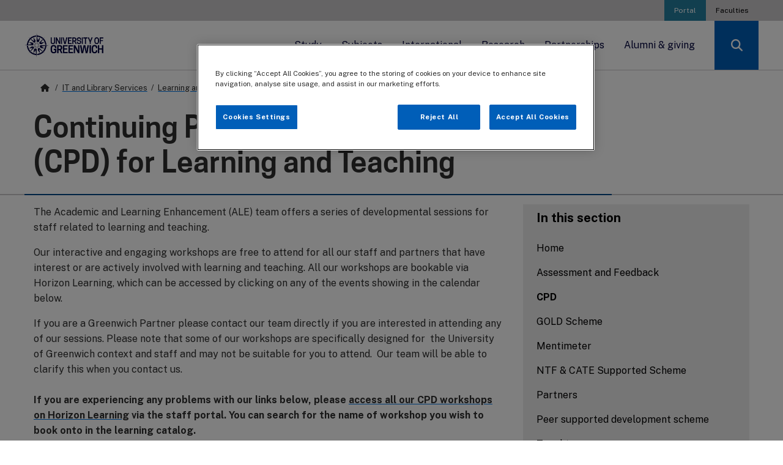

--- FILE ---
content_type: text/html; charset=utf-8
request_url: https://www.gre.ac.uk/learning-teaching/cpd
body_size: 83611
content:
<!DOCTYPE html>

<html xmlns="http://www.w3.org/1999/xhtml" lang="en-gb" xml:lang="en-gb" id="319969" class="gre-319969 gre   no-js" data-boost="">

<head>
    <meta charset="utf-8">
    <meta http-equiv="X-UA-Compatible" content="IE=edge">
    <meta name="viewport" content="width=device-width, initial-scale=1">
    <meta name="dc.identifier" content="319969">

<!--============= Standard metadata ==============-->
  
<!-- Framework (WebTeam) //-->

<!-- Version information //-->
<meta name="version_number" content="v1" />

<!-- V3 Shivs //-->
<meta name="archive_links" content="0" />

<!-- Main Metadata //-->

<!-- University of Greenwich //-->
<meta name="description" content="" />
<meta name="keywords" content="" />
<meta name="audiences" content="" />
<meta name="tags" content="Continuing professional development; CPD; New Staff; Academic; Professional Services; Learning; Teaching; Pedagogy; Programme Leader; Module Leader; Promotion; Appraisal; Career; Lecturer; Fellowship; AFHEA; FHEA; SFHEA; Academic and Learning Enhancement; ALE; PGCert; APA; Award; Session; Workshop; Webinar; Personal Tutor; Research; Assessment; Feedback; EDI; Student engagement; Success; Curriculum design; AI; TEL; Technology Enhanced Learning;" />

<!-- Subject //-->
<meta name="gre_subject" content="" />
<meta name="gre_discipline" content="" />
<meta name="gre_subdiscipline" content="" />

<!-- Institutional //-->
<meta name="gre-faculty" content="University wide" />
<meta name="gre-department" content="No fixed department" />
<meta name="gre-location" content="University wide" />





<!-- OneTrust Cookies Consent Notice start for gre.ac.uk -->
<script type="text/javascript" src="https://cdn-ukwest.onetrust.com/consent/66a8ded1-40a9-4daf-8edb-f3941de76e8d/OtAutoBlock.js" ></script>
<script src="https://cdn-ukwest.onetrust.com/scripttemplates/otSDKStub.js"  type="text/javascript" charset="UTF-8" data-domain-script="66a8ded1-40a9-4daf-8edb-f3941de76e8d" ></script>
<script type="text/javascript">
function OptanonWrapper() { }
</script>
<!-- OneTrust Cookies Consent Notice end for gre.ac.uk -->

<!-- 319969 - 176216 -->
<!--  -->









<title>Continuing Professional Development (CPD) for Learning and Teaching | Learning and teaching | University of Greenwich</title>



<!--========================== OG METADATA ==========================-->
<meta property="og:title" content="Continuing Professional Development (CPD) for Learning and Teaching | Learning and teaching | University of Greenwich"/>








<meta property="og:site_name" content="University of Greenwich"/>

<!--========================== ROBOTS META ==========================-->
<meta name="robots" content="index,follow" />


<!--========================== GRE META ==========================-->
<!-- js error tracking -->

<!-- <script src="https://cdn.trackjs.com/agent/v3/latest/t.js"></script>
<script>
  window.TrackJS && TrackJS.install({ 
    token: "99f16200c72b4c37866b6306bfcbb3e3",
    application: "university-website"
  });
</script> -->

<style>.slide-in-down.mui-enter{transition-duration:.5s;transition-timing-function:linear;-webkit-transform:translateY(-100%);transform:translateY(-100%);transition-property:opacity,-webkit-transform;transition-property:transform,opacity;transition-property:transform,opacity,-webkit-transform;-webkit-backface-visibility:hidden;backface-visibility:hidden}.slide-in-left.mui-enter,.slide-in-up.mui-enter{transition-duration:.5s;transition-timing-function:linear;transition-property:opacity,-webkit-transform;-webkit-backface-visibility:hidden}.slide-in-down.mui-enter.mui-enter-active{-webkit-transform:translateY(0);transform:translateY(0)}.slide-in-left.mui-enter{-webkit-transform:translateX(-100%);transform:translateX(-100%);transition-property:transform,opacity;transition-property:transform,opacity,-webkit-transform;backface-visibility:hidden}.slide-in-left.mui-enter.mui-enter-active{-webkit-transform:translateX(0);transform:translateX(0)}.slide-in-up.mui-enter{-webkit-transform:translateY(100%);transform:translateY(100%);transition-property:transform,opacity;transition-property:transform,opacity,-webkit-transform;backface-visibility:hidden}.slide-in-right.mui-enter,.slide-out-down.mui-leave{transition-duration:.5s;transition-timing-function:linear;transition-property:opacity,-webkit-transform;-webkit-backface-visibility:hidden}.slide-in-up.mui-enter.mui-enter-active{-webkit-transform:translateY(0);transform:translateY(0)}.slide-in-right.mui-enter{-webkit-transform:translateX(100%);transform:translateX(100%);transition-property:transform,opacity;transition-property:transform,opacity,-webkit-transform;backface-visibility:hidden}.slide-in-right.mui-enter.mui-enter-active{-webkit-transform:translateX(0);transform:translateX(0)}.slide-out-down.mui-leave{-webkit-transform:translateY(0);transform:translateY(0);transition-property:transform,opacity;transition-property:transform,opacity,-webkit-transform;backface-visibility:hidden}.slide-out-right.mui-leave,.slide-out-up.mui-leave{transition-property:opacity,-webkit-transform;-webkit-backface-visibility:hidden;transition-duration:.5s;transition-timing-function:linear}.slide-out-down.mui-leave.mui-leave-active{-webkit-transform:translateY(100%);transform:translateY(100%)}.slide-out-right.mui-leave{-webkit-transform:translateX(0);transform:translateX(0);transition-property:transform,opacity;transition-property:transform,opacity,-webkit-transform;backface-visibility:hidden}.slide-out-right.mui-leave.mui-leave-active{-webkit-transform:translateX(100%);transform:translateX(100%)}.slide-out-up.mui-leave{-webkit-transform:translateY(0);transform:translateY(0);transition-property:transform,opacity;transition-property:transform,opacity,-webkit-transform;backface-visibility:hidden}.slide-out-up.mui-leave.mui-leave-active{-webkit-transform:translateY(-100%);transform:translateY(-100%)}.slide-out-left.mui-leave{transition-duration:.5s;transition-timing-function:linear;-webkit-transform:translateX(0);transform:translateX(0);transition-property:opacity,-webkit-transform;transition-property:transform,opacity;transition-property:transform,opacity,-webkit-transform;-webkit-backface-visibility:hidden;backface-visibility:hidden}.fade-in.mui-enter,.fade-out.mui-leave{transition-property:opacity;transition-duration:.5s;transition-timing-function:linear}.slide-out-left.mui-leave.mui-leave-active{-webkit-transform:translateX(-100%);transform:translateX(-100%)}.fade-in.mui-enter{opacity:0}.fade-in.mui-enter.mui-enter-active,.fade-out.mui-leave{opacity:1}.fade-out.mui-leave.mui-leave-active{opacity:0}.hinge-in-from-top.mui-enter{transition-duration:.5s;transition-timing-function:linear;-webkit-transform:perspective(2000px) rotateX(-90deg);transform:perspective(2000px) rotateX(-90deg);-webkit-transform-origin:top;transform-origin:top;transition-property:opacity,-webkit-transform;transition-property:transform,opacity;transition-property:transform,opacity,-webkit-transform;opacity:0}.hinge-in-from-bottom.mui-enter,.hinge-in-from-right.mui-enter{transition-duration:.5s;transition-timing-function:linear;transition-property:opacity,-webkit-transform}.hinge-in-from-top.mui-enter.mui-enter-active{-webkit-transform:perspective(2000px) rotate(0);transform:perspective(2000px) rotate(0);opacity:1}.hinge-in-from-right.mui-enter{-webkit-transform:perspective(2000px) rotateY(-90deg);transform:perspective(2000px) rotateY(-90deg);-webkit-transform-origin:right;transform-origin:right;transition-property:transform,opacity;transition-property:transform,opacity,-webkit-transform;opacity:0}.hinge-in-from-right.mui-enter.mui-enter-active{-webkit-transform:perspective(2000px) rotate(0);transform:perspective(2000px) rotate(0);opacity:1}.hinge-in-from-bottom.mui-enter{-webkit-transform:perspective(2000px) rotateX(90deg);transform:perspective(2000px) rotateX(90deg);-webkit-transform-origin:bottom;transform-origin:bottom;transition-property:transform,opacity;transition-property:transform,opacity,-webkit-transform;opacity:0}.hinge-in-from-left.mui-enter,.hinge-in-from-middle-x.mui-enter{transition-duration:.5s;transition-timing-function:linear;transition-property:opacity,-webkit-transform}.hinge-in-from-bottom.mui-enter.mui-enter-active{-webkit-transform:perspective(2000px) rotate(0);transform:perspective(2000px) rotate(0);opacity:1}.hinge-in-from-left.mui-enter{-webkit-transform:perspective(2000px) rotateY(90deg);transform:perspective(2000px) rotateY(90deg);-webkit-transform-origin:left;transform-origin:left;transition-property:transform,opacity;transition-property:transform,opacity,-webkit-transform;opacity:0}.hinge-in-from-left.mui-enter.mui-enter-active{-webkit-transform:perspective(2000px) rotate(0);transform:perspective(2000px) rotate(0);opacity:1}.hinge-in-from-middle-x.mui-enter{-webkit-transform:perspective(2000px) rotateX(-90deg);transform:perspective(2000px) rotateX(-90deg);-webkit-transform-origin:center;transform-origin:center;transition-property:transform,opacity;transition-property:transform,opacity,-webkit-transform;opacity:0}.hinge-in-from-middle-y.mui-enter,.hinge-out-from-top.mui-leave{transition-duration:.5s;transition-timing-function:linear;transition-property:opacity,-webkit-transform}.hinge-in-from-middle-x.mui-enter.mui-enter-active{-webkit-transform:perspective(2000px) rotate(0);transform:perspective(2000px) rotate(0);opacity:1}.hinge-in-from-middle-y.mui-enter{-webkit-transform:perspective(2000px) rotateY(-90deg);transform:perspective(2000px) rotateY(-90deg);-webkit-transform-origin:center;transform-origin:center;transition-property:transform,opacity;transition-property:transform,opacity,-webkit-transform;opacity:0}.hinge-in-from-middle-y.mui-enter.mui-enter-active{-webkit-transform:perspective(2000px) rotate(0);transform:perspective(2000px) rotate(0);opacity:1}.hinge-out-from-top.mui-leave{-webkit-transform:perspective(2000px) rotate(0);transform:perspective(2000px) rotate(0);-webkit-transform-origin:top;transform-origin:top;transition-property:transform,opacity;transition-property:transform,opacity,-webkit-transform;opacity:1}.hinge-out-from-bottom.mui-leave,.hinge-out-from-right.mui-leave{transition-duration:.5s;transition-timing-function:linear;transition-property:opacity,-webkit-transform}.hinge-out-from-top.mui-leave.mui-leave-active{-webkit-transform:perspective(2000px) rotateX(-90deg);transform:perspective(2000px) rotateX(-90deg);opacity:0}.hinge-out-from-right.mui-leave{-webkit-transform:perspective(2000px) rotate(0);transform:perspective(2000px) rotate(0);-webkit-transform-origin:right;transform-origin:right;transition-property:transform,opacity;transition-property:transform,opacity,-webkit-transform;opacity:1}.hinge-out-from-right.mui-leave.mui-leave-active{-webkit-transform:perspective(2000px) rotateY(-90deg);transform:perspective(2000px) rotateY(-90deg);opacity:0}.hinge-out-from-bottom.mui-leave{-webkit-transform:perspective(2000px) rotate(0);transform:perspective(2000px) rotate(0);-webkit-transform-origin:bottom;transform-origin:bottom;transition-property:transform,opacity;transition-property:transform,opacity,-webkit-transform;opacity:1}.hinge-out-from-left.mui-leave,.hinge-out-from-middle-x.mui-leave{transition-duration:.5s;transition-timing-function:linear;transition-property:opacity,-webkit-transform}.hinge-out-from-bottom.mui-leave.mui-leave-active{-webkit-transform:perspective(2000px) rotateX(90deg);transform:perspective(2000px) rotateX(90deg);opacity:0}.hinge-out-from-left.mui-leave{-webkit-transform:perspective(2000px) rotate(0);transform:perspective(2000px) rotate(0);-webkit-transform-origin:left;transform-origin:left;transition-property:transform,opacity;transition-property:transform,opacity,-webkit-transform;opacity:1}.hinge-out-from-left.mui-leave.mui-leave-active{-webkit-transform:perspective(2000px) rotateY(90deg);transform:perspective(2000px) rotateY(90deg);opacity:0}.hinge-out-from-middle-x.mui-leave{-webkit-transform:perspective(2000px) rotate(0);transform:perspective(2000px) rotate(0);-webkit-transform-origin:center;transform-origin:center;transition-property:transform,opacity;transition-property:transform,opacity,-webkit-transform;opacity:1}.hinge-out-from-middle-y.mui-leave,.scale-in-up.mui-enter{transition-duration:.5s;transition-timing-function:linear;transition-property:opacity,-webkit-transform}.hinge-out-from-middle-x.mui-leave.mui-leave-active{-webkit-transform:perspective(2000px) rotateX(-90deg);transform:perspective(2000px) rotateX(-90deg);opacity:0}.hinge-out-from-middle-y.mui-leave{-webkit-transform:perspective(2000px) rotate(0);transform:perspective(2000px) rotate(0);-webkit-transform-origin:center;transform-origin:center;transition-property:transform,opacity;transition-property:transform,opacity,-webkit-transform;opacity:1}.hinge-out-from-middle-y.mui-leave.mui-leave-active{-webkit-transform:perspective(2000px) rotateY(-90deg);transform:perspective(2000px) rotateY(-90deg);opacity:0}.scale-in-up.mui-enter{-webkit-transform:scale(.5);transform:scale(.5);transition-property:transform,opacity;transition-property:transform,opacity,-webkit-transform;opacity:0}.scale-in-down.mui-enter,.scale-out-up.mui-leave{transition-duration:.5s;transition-timing-function:linear;transition-property:opacity,-webkit-transform}.scale-in-up.mui-enter.mui-enter-active{-webkit-transform:scale(1);transform:scale(1);opacity:1}.scale-in-down.mui-enter{-webkit-transform:scale(1.5);transform:scale(1.5);transition-property:transform,opacity;transition-property:transform,opacity,-webkit-transform;opacity:0}.scale-in-down.mui-enter.mui-enter-active{-webkit-transform:scale(1);transform:scale(1);opacity:1}.scale-out-up.mui-leave{-webkit-transform:scale(1);transform:scale(1);transition-property:transform,opacity;transition-property:transform,opacity,-webkit-transform;opacity:1}.scale-out-down.mui-leave,.spin-in.mui-enter{transition-duration:.5s;transition-timing-function:linear;transition-property:opacity,-webkit-transform}.scale-out-up.mui-leave.mui-leave-active{-webkit-transform:scale(1.5);transform:scale(1.5);opacity:0}.scale-out-down.mui-leave{-webkit-transform:scale(1);transform:scale(1);transition-property:transform,opacity;transition-property:transform,opacity,-webkit-transform;opacity:1}.scale-out-down.mui-leave.mui-leave-active{-webkit-transform:scale(.5);transform:scale(.5);opacity:0}.spin-in.mui-enter{-webkit-transform:rotate(-.75turn);transform:rotate(-.75turn);transition-property:transform,opacity;transition-property:transform,opacity,-webkit-transform;opacity:0}.spin-in-ccw.mui-enter,.spin-out.mui-leave{transition-property:opacity,-webkit-transform;transition-duration:.5s;transition-timing-function:linear}.spin-in.mui-enter.mui-enter-active{-webkit-transform:rotate(0);transform:rotate(0);opacity:1}.spin-out.mui-leave{-webkit-transform:rotate(0);transform:rotate(0);transition-property:transform,opacity;transition-property:transform,opacity,-webkit-transform;opacity:1}.spin-out.mui-leave.mui-leave-active{-webkit-transform:rotate(.75turn);transform:rotate(.75turn);opacity:0}.spin-in-ccw.mui-enter{-webkit-transform:rotate(.75turn);transform:rotate(.75turn);transition-property:transform,opacity;transition-property:transform,opacity,-webkit-transform;opacity:0}.spin-in-ccw.mui-enter.mui-enter-active{-webkit-transform:rotate(0);transform:rotate(0);opacity:1}.spin-out-ccw.mui-leave{transition-duration:.5s;transition-timing-function:linear;-webkit-transform:rotate(0);transform:rotate(0);transition-property:opacity,-webkit-transform;transition-property:transform,opacity;transition-property:transform,opacity,-webkit-transform;opacity:1}.spin-out-ccw.mui-leave.mui-leave-active{-webkit-transform:rotate(-.75turn);transform:rotate(-.75turn);opacity:0}.slow{transition-duration:750ms!important}.linear{transition-timing-function:linear!important;-webkit-animation-timing-function:linear!important;animation-timing-function:linear!important}.ease{transition-timing-function:ease!important;-webkit-animation-timing-function:ease!important;animation-timing-function:ease!important}.ease-in{transition-timing-function:ease-in!important;-webkit-animation-timing-function:ease-in!important;animation-timing-function:ease-in!important}.ease-out{transition-timing-function:ease-out!important;-webkit-animation-timing-function:ease-out!important;animation-timing-function:ease-out!important}.ease-in-out{transition-timing-function:ease-in-out!important;-webkit-animation-timing-function:ease-in-out!important;animation-timing-function:ease-in-out!important}.bounce-in{transition-timing-function:cubic-bezier(.485,.155,.24,1.245)!important;-webkit-animation-timing-function:cubic-bezier(.485,.155,.24,1.245)!important;animation-timing-function:cubic-bezier(.485,.155,.24,1.245)!important}.bounce-out{transition-timing-function:cubic-bezier(.485,.155,.515,.845)!important;-webkit-animation-timing-function:cubic-bezier(.485,.155,.515,.845)!important;animation-timing-function:cubic-bezier(.485,.155,.515,.845)!important}.bounce-in-out{transition-timing-function:cubic-bezier(.76,-.245,.24,1.245)!important;-webkit-animation-timing-function:cubic-bezier(.76,-.245,.24,1.245)!important;animation-timing-function:cubic-bezier(.76,-.245,.24,1.245)!important}.short-delay{transition-delay:.3s!important;-webkit-animation-delay:.3s!important;animation-delay:.3s!important}.long-delay{transition-delay:.7s!important;-webkit-animation-delay:.7s!important;animation-delay:.7s!important}.shake{-webkit-animation-name:shake-7;animation-name:shake-7}@-webkit-keyframes shake-7{0%,10%,20%,30%,40%,50%,60%,70%,80%,90%{-webkit-transform:translateX(7%);transform:translateX(7%)}15%,25%,35%,45%,5%,55%,65%,75%,85%,95%{-webkit-transform:translateX(-7%);transform:translateX(-7%)}}@keyframes shake-7{0%,10%,20%,30%,40%,50%,60%,70%,80%,90%{-webkit-transform:translateX(7%);transform:translateX(7%)}15%,25%,35%,45%,5%,55%,65%,75%,85%,95%{-webkit-transform:translateX(-7%);transform:translateX(-7%)}}.spin-cw{-webkit-animation-name:spin-cw-1turn;animation-name:spin-cw-1turn}@-webkit-keyframes spin-cw-1turn{0%{-webkit-transform:rotate(-1turn);transform:rotate(-1turn)}100%{-webkit-transform:rotate(0);transform:rotate(0)}}.spin-ccw{-webkit-animation-name:spin-cw-1turn;animation-name:spin-cw-1turn}@keyframes spin-cw-1turn{0%,100%{-webkit-transform:rotate(0);transform:rotate(0)}100%{-webkit-transform:rotate(1turn);transform:rotate(1turn)}}.wiggle{-webkit-animation-name:wiggle-7deg;animation-name:wiggle-7deg}@-webkit-keyframes wiggle-7deg{40%,50%,60%{-webkit-transform:rotate(7deg);transform:rotate(7deg)}35%,45%,55%,65%{-webkit-transform:rotate(-7deg);transform:rotate(-7deg)}0%,100%,30%,70%{-webkit-transform:rotate(0);transform:rotate(0)}}@keyframes wiggle-7deg{40%,50%,60%{-webkit-transform:rotate(7deg);transform:rotate(7deg)}35%,45%,55%,65%{-webkit-transform:rotate(-7deg);transform:rotate(-7deg)}0%,100%,30%,70%{-webkit-transform:rotate(0);transform:rotate(0)}}.shake,.spin-ccw,.spin-cw,.wiggle{-webkit-animation-duration:.5s;animation-duration:.5s}.infinite{-webkit-animation-iteration-count:infinite;animation-iteration-count:infinite}.slow{-webkit-animation-duration:750ms!important;animation-duration:750ms!important}.fast{transition-duration:250ms!important;-webkit-animation-duration:250ms!important;animation-duration:250ms!important}</style><style>.selectboxit-container{position:relative;display:inline-block;vertical-align:top;margin-top:-8px;border-bottom:1px solid #3e3e3e;font-size:21px}.selectboxit-container *{-webkit-touch-callout:none;-webkit-user-select:none;-khtml-user-select:none;-moz-user-select:-moz-none;-ms-user-select:none;-o-user-select:none;user-select:none;outline:0;white-space:nowrap}.selectboxit-container .selectboxit{width:220px;cursor:pointer;margin:0;padding:0;overflow:hidden;display:block;position:relative}.selectboxit-container .selectboxit-options a,.selectboxit-container span{height:38px;line-height:38px;display:block}.selectboxit-container .selectboxit:focus{outline:0}.selectboxit-options .selectboxit-disabled,.selectboxit.selectboxit-disabled{opacity:.65;-webkit-box-shadow:none;-moz-box-shadow:none;box-shadow:none;cursor:default}.selectboxit-text{text-indent:5px;overflow:hidden;text-overflow:ellipsis;float:left}.selectboxit .selectboxit-option-icon-container{margin-left:5px}.selectboxit-container .selectboxit-options{-moz-box-sizing:border-box;box-sizing:border-box;min-width:100%;margin:0;padding:0;list-style:none;position:absolute;overflow-x:hidden;overflow-y:auto;cursor:pointer;display:none;z-index:9999999999999;text-align:left;-webkit-box-shadow:none;-moz-box-shadow:none;box-shadow:none}.selectboxit-option .selectboxit-option-anchor{padding:0 2px}.selectboxit-option .selectboxit-option-anchor:hover{text-decoration:none}.selectboxit-optgroup-header,.selectboxit-option{text-indent:5px;margin:0;list-style-type:none}.selectboxit-optgroup-header{font-weight:700}.selectboxit-optgroup-header:hover{cursor:default}.selectboxit-arrow-container{width:30px;position:absolute;right:0}.selectboxit .selectboxit-arrow-container .selectboxit-arrow{margin:0 auto;position:absolute;top:50%;right:0;left:0}.selectboxit .selectboxit-arrow-container .selectboxit-arrow.ui-icon{top:30%}.selectboxit-option-icon-container{float:left}.selectboxit-container .selectboxit-option-icon{margin:0;padding:0;vertical-align:middle}.selectboxit-option-icon-url{width:18px;background-size:18px 18px;background-repeat:no-repeat;height:100%;background-position:center;float:left}.selectboxit-rendering{display:inline-block!important;zoom:1!important;visibility:visible!important;position:absolute!important;top:-9999px!important;left:-9999px!important}.jqueryui .ui-icon{background-color:inherit}.jqueryui .ui-icon-triangle-1-s{background-position:-64px -16px}.selectboxit-btn.selectboxit-enabled:hover{color:#fff;background-color:#3e3e3e}.selectboxit-btn.selectboxit-enabled:focus,.selectboxit-btn.selectboxit-enabled:hover{text-decoration:none;background-position:0 -15px}.selectboxit-default-arrow{width:0;height:0;border-top:4px solid #000;border-right:4px solid transparent;border-left:4px solid transparent}.selectboxit-list{background-color:#f6f6f6}.selectboxit-list .selectboxit-option-anchor{color:#333;font-size:18px}.selectboxit-list>.selectboxit-focus>.selectboxit-option-anchor{color:#fff;background-color:#3e3e3e}.selectboxit-list>.selectboxit-disabled>.selectboxit-option-anchor{color:#999}</style><!-- loaded flat above, to prevent render blocking -->	



    <!-- LIVE CSS -->
    <link href="//www.gre.ac.uk/__data/assets/git_bridge/0022/360751/gre/_css/gre_22.css?h=9090925" rel="stylesheet" />
    <link href="//www.gre.ac.uk/__data/assets/git_bridge/0022/360751/gre/_css/gre-app.css?h=9090925" rel="stylesheet" />
    <link href="//www.gre.ac.uk/__data/assets/git_bridge/0022/360751/gre/_css/clearing/clearing.css?h=9090924" rel="stylesheet" />
    
    <link rel="stylesheet" href="//www.gre.ac.uk/__data/assets/git_bridge/0022/360751/gre/_css/external/onetrust.css">


<!-- Layout:   
 
-->


    <link rel="preconnect" href="https://fonts.googleapis.com">
    <link rel="preconnect" href="https://fonts.gstatic.com" crossorigin>
<!--========================== BROWSER ICONS ==========================-->
    <!--    Favicon   -->
<link rel="icon" type="image/png" href="https://www.gre.ac.uk/__data/assets/image/0024/208914/varieties/v16.png" sizes="16x16">  
<link rel="icon" type="image/png" href="https://www.gre.ac.uk/__data/assets/image/0024/208914/varieties/v32.png" sizes="32x32">  
<link rel="icon" type="image/png" href="https://www.gre.ac.uk/__data/assets/image/0024/208914/varieties/v96.png" sizes="96x96">  

    <!-- Apple touch icon -->
<link rel="apple-touch-icon-precomposed" sizes="180x180" href="https://www.gre.ac.uk/__data/assets/image/0024/208914/varieties/v180.png">  
<link rel="apple-touch-icon-precomposed" sizes="167x167" href="https://www.gre.ac.uk/__data/assets/image/0024/208914/varieties/v167.png">  
<link rel="apple-touch-icon-precomposed" sizes="152x152" href="https://www.gre.ac.uk/__data/assets/image/0024/208914/varieties/v152.png">  
<link rel="apple-touch-icon-precomposed" href="https://www.gre.ac.uk/__data/assets/image/0024/208914/varieties/v120.png">
<link rel="apple-touch-icon" href="https://www.gre.ac.uk/__data/assets/image/0024/208914/varieties/v120.png">
<!-- Google Tag Manager -->

<script>(function(w,d,s,l,i){w[l]=w[l]||[];w[l].push({'gtm.start':
new Date().getTime(),event:'gtm.js'});var f=d.getElementsByTagName(s)[0],
j=d.createElement(s),dl=l!='dataLayer'?'&l='+l:'';j.setAttributeNode(d.createAttribute('data-ot-ignore'));j.async=true;j.src=
'https://www.googletagmanager.com/gtm.js?id='+i+dl;f.parentNode.insertBefore(j,f);
})(window,document,'script','dataLayer','GTM-5HNVNB');</script>

<!-- End Google Tag Manager -->
<meta name="gre_subject_key" content="" />
<meta name="gre_discipline_key" content="" />
<meta name="gre_faculty_key" content="ALL" />



<!-- this is for personas. pulls from persona folder -->





<meta name="format-detection" content="telephone=no">




<!--
  Running Squiz Matrix
  Developed by Squiz - http://www.squiz.net
  Squiz, Squiz Matrix, MySource, MySource Matrix and Squiz.net are registered Trademarks of Squiz Pty Ltd
  Page generated: 17 January 2026 15:22:49
-->


</head>

<body id="default" class="   " data-extjs="" data-archivelinks="0">
    <input type="hidden" name="token" value="296d7d2813e63a02da7cedf67ab61d6ed2f20fb3"  class="sq-form-field" id="token" /><!--noindex-->
<!-- Google Tag Manager -->

<!-- Google Tag Manager (noscript) -->
<noscript><iframe src="https://www.googletagmanager.com/ns.html?id=GTM-5HNVNB"
height="0" width="0" style="display:none;visibility:hidden"></iframe></noscript>
<!-- End Google Tag Manager (noscript) -->


    <div class="gre-sticky-nav-container">
        <div class="gre-top-nav">

<!--================ TOP NAVIGATION ======================-->
<!--=============== Top bar nav ===============-->
  


  <nav id="top-menu" aria-label="Top menu">
    <a class="show-on-focus" href="#skip-nav">Skip nav</a>
    <div class="grid-container">
      <ul class="align-right accordion medium-horizontal menu">
        <li><a class="gre-highlight" href="https://portal.gre.ac.uk" rel="nofollow">Portal</a></li>
        <li class="show-for-large"><a href="//www.gre.ac.uk/about-us/faculty">Faculties</a></li>
       <!-- <li class="show-for-large"><a href="//www.gre.ac.uk/alumni">Alumni and giving</a></li> -->
      </ul>
      </div>
    </div>
  </nav>

<!--================ MAIN NAVIGATION ======================-->
<!--=============== Main nav ===============-->

<script language="javascript">
    window.addEventListener('load', function() {

        var mobileMenuItems = document.querySelectorAll('#gre-mobile-menu > li.mega-menu');
        
        Array.prototype.forEach.call(mobileMenuItems, function(el, i){
            el.addEventListener("focusout", function(event) {

            	if(el.contains(event.relatedTarget)){
                    // console.log('Focus remains inside mega-menu');
            	} else {
                    // console.log('Focus has left this mega-menu');
                    $('.dropdown-pane').foundation('close');
            	}
            });
        });

        var menuTabbed = 0;
        var menuItems = document.querySelectorAll('li.show-for-large.mega-menu a');
        
        Array.prototype.forEach.call(menuItems, function(el, i){
        // 	el.addEventListener("onclick", function(event){
        // 	});
            el.addEventListener("keyup", function(event) {
            event.preventDefault();
        	console.table(event);
        	console.log(event.keyCode);
        	if (menuTabbed == 0 && event.keyCode === 9) {
                console.log('Kill the mega menu');
                var panes = document.querySelectorAll('#gre-desktop-menu .mega.dropdown-pane');
                var links = document.querySelectorAll('#gre-desktop-menu .mega-menu > a');
                panes.forEach(function(p) {
                    p.remove();
                    menuTabbed = 1;
                });
                links.forEach(function(k) {
                   k.removeAttribute("aria-controls").removeAttribute("aria-haspopup").removeAttribute("aria-expanded"); 
                });
            }
        });
    });
});

</script><nav id="main-menu" aria-label="Main menu">
    <ul class="menu dropdown show-for-large" id="gre-desktop-menu">
        <li class="gre-nav-logo">
            <a href="//www.gre.ac.uk">
                <img data-ot-ignore src="https://www.gre.ac.uk/__data/assets/image/0035/265688/logo_final_on_white.png" alt="University of Greenwich logo" />
            </a>
        </li>
        
        <!-- Study-->
        <li class="mega-menu"><a data-ga-click="menu" href="//www.gre.ac.uk/study" data-toggle="study">Study</a>
            <ul class="mega dropdown-pane bottom" id="study" data-dropdown data-options="closeOnClick:true; hover: true; hoverPane: true; vOffset:-1">
                <li>
                    <div class="grid-container">
                        <div class="grid-x grid-padding-x">
                            <div class="cell large-4 show-for-large">
                                <div class="gre-mega-feature">
<!--287731-->
                                    <div class="gre-menu-feature-image">
<!-- [IMAGE GETVAR 71492 - 296195] -->
<!-- H:999 W:2000 -->
                                        <img loading="lazy" alt="" role="presentation" alt="" src="https://www.gre.ac.uk/__data/assets/image/0020/374321/varieties/v800.jpg" class="">
                                    </div>
                            
                                    <h5>Upcoming Open Days</h5>
                                    <div class="gre-grid-info">
                                        <p>We'd love to welcome you on one of our open days - you'll meet our expert tutors and fantastic support teams, explore our campuses and facilities, and chat with current students and discover the Greenwich experience.</p>
                                        <div class="gre-cta">
                                            <a data-ga-click="menu" class="button dark" href="https://www.gre.ac.uk/events/opendays" target="_blank">Book now</a>
                                        </div>
                                    </div>
                                </div>
                            </div>
                            <div class="gre-mega-menu cell large-8">
                                <div class="grid-x">
                                    <div class="cell medium-6">
                                        <h4>Courses</h4>
                                        <ul>
                                            <li role="menuitem" class="is-submenu-item is-dropdown-submenu-item"><a data-ga-click="menu" href="//www.gre.ac.uk/undergraduate-courses">Undergraduate study (BA, BSc)</a> 
                                            </li>
                                            <li role="menuitem" class="is-submenu-item is-dropdown-submenu-item"><a data-ga-click="menu" href="//www.gre.ac.uk/postgraduate-courses">Postgraduate study (MA, MSc)</a> 
                                            </li>
                                            <li role="menuitem" class="is-submenu-item is-dropdown-submenu-item"><a data-ga-click="menu" href="//www.gre.ac.uk/short-courses">Short courses & CPD</a>
                                            </li>
                                            <li role="menuitem" class="is-submenu-item is-dropdown-submenu-item"><a data-ga-click="menu" href="//www.gre.ac.uk/apprenticeships/learners">Apprenticeships: Learners</a>
                                            </li>
                                        </ul>
                                        <h4 style="margin-top: 0.6rem">Discover</h4>
                                        <ul>
                                            <li role="menuitem" class="is-submenu-item is-dropdown-submenu-item"><a data-ga-click="menu" href="//www.gre.ac.uk/study/student-experience">Why choose Greenwich?</a> 
                                            </li>
                                            <!-- <li role="menuitem" class="is-submenu-item is-dropdown-submenu-item"><a data-ga-click="menu" href="//www.gre.ac.uk/events/opendays">Open Days</a> 
                                            </li> -->
                                            <li role="menuitem" class="is-submenu-item is-dropdown-submenu-item"><a data-ga-click="menu" href="//www.gre.ac.uk/accommodation">Accommodation</a>
                                            </li>
                                            <li role="menuitem" class="is-submenu-item is-dropdown-submenu-item"><a data-ga-click="menu" href="//www.gre.ac.uk/careers">Careers</a>
                                            </li>
                                            <li role="menuitem" class="is-submenu-item is-dropdown-submenu-item"><a data-ga-click="menu" href="//www.gre.ac.uk/for-schools">Information for schools</a> 
                                            </li>
                                            <li role="menuitem" class="is-submenu-item is-dropdown-submenu-item"><a data-ga-click="menu" href="//www.gre.ac.uk/welcome">Welcome new students</a> 
                                            </li>
                                        </ul>
                                    </div>
                                    <div class="cell medium-6">
                                        <h4>Apply</h4>
                                        <ul>
                                           <li role="menuitem" class="is-submenu-item is-dropdown-submenu-item"><a data-ga-click="menu" href="//www.gre.ac.uk/study/apply">How to apply</a> 
                                            </li>
                                            <li role="menuitem" class="is-submenu-item is-dropdown-submenu-item"><a data-ga-click="menu" href="//www.gre.ac.uk/finance">Fees &amp; finance</a> 
                                            </li>
                                            <li role="menuitem" class="is-submenu-item is-dropdown-submenu-item"><a data-ga-click="menu" href="//www.gre.ac.uk/finance/funding-your-studies/scholarships-and-bursaries">Scholarships &amp; Bursaries</a>
                                            </li>
                                            <li role="menuitem" class="is-submenu-item is-dropdown-submenu-item"><a data-ga-click="menu" href="//www.gre.ac.uk/study/after-you-apply">After you apply</a> 
                                            </li> 
                                            <li role="menuitem" class="is-submenu-item is-dropdown-submenu-item"><a data-ga-click="menu" href="//www.gre.ac.uk/support">Student support &amp; services</a>
                                            </li>
                                        </ul>
                                    </div>
                                </div>
                            </div>
                        </div>
                    </div>
                </li>
            </ul>
        </li>
 
        <!-- subjects-->
        <li class="mega-menu"><a data-ga-click="menu" href="//www.gre.ac.uk/subjects">Subjects</a></li>

        <!-- international -->
        <li class="mega-menu"><a data-ga-click="menu" href="//www.gre.ac.uk/international" data-toggle="international">International</a>
            <ul class="mega variant-1 dropdown-pane bottom" id="international" data-dropdown data-options="closeOnClick:true; hover: true; hoverPane: true; vOffset:-1">
                <li>
                    <div class="grid-container">
                        <div class="grid-x grid-padding-x">
                            <div class="cell large-4 show-for-large">
                                <div class="gre-mega-feature">
<!--287832-->
                                    <div class="gre-mega-feature no-image">
                                        <h4>International students</h4>
                                        <div class="gre-grid-info">
                                          <p>We welcome students from all over the world. You'll find plenty of courses to choose from, historic campuses, and fellow students from more than 150 countries. Find out how we can help you join our friendly community.</p>
                                          
                                        </div>
                                    </div>
                                </div>
                            </div>
                            <div class="gre-mega-menu cell large-8">
                                <div class="grid-x">
                                    <div class="cell medium-6">
                                        <h4>Discover</h4>
                                        <ul>
                                           <li role="menuitem" class="is-submenu-item is-dropdown-submenu-item"><a data-ga-click="menu" href="//www.gre.ac.uk/international/living">Living in the UK</a> 
                                           </li>
                                           <li role="menuitem" class="is-submenu-item is-dropdown-submenu-item"><a data-ga-click="menu" href="//www.gre.ac.uk/international/study-abroad">Erasmus+ and Study Abroad</a> 
                                           </li>
                                        </ul>
                                    </div>
                                    <div class="cell medium-6">
                                        <h4>Apply</h4>
                                        <ul>
                                            <li role="menuitem" class="is-submenu-item is-dropdown-submenu-item"><a data-ga-click="menu" href="//www.gre.ac.uk/international/greenwich-in-my-country">Greenwich in my country</a> 
                                            </li>
                                            <li role="menuitem" class="is-submenu-item is-dropdown-submenu-item"><a data-ga-click="menu" href="//www.gre.ac.uk/international/support-and-help">Applicants: Step-by-step guide</a>
                                             </li>       
                                            <li role="menuitem" class="is-submenu-item is-dropdown-submenu-item"><a data-ga-click="menu" href="//www.gre.ac.uk/finance">Financing your studies</a>
                                           </li>
                                        </ul>
                                    </div>
                                </div>
                            </div>
                        </div>
                    </div>
                </li>
            </ul>
        </li>
        
        <!-- Research -->
        <li class="show-for-large mega-menu"><a data-ga-click="menu" href="//www.gre.ac.uk/research" data-toggle="research">Research</a>
            <ul class="mega variant-1 dropdown-pane bottom" id="research" data-dropdown data-options="closeOnClick:true; hover: true; hoverPane: true; vOffset:-1">
                <li>
                    <div class="grid-container">
                        <div class="grid-x grid-padding-x">
                            <div class="cell large-4 show-for-large">
                                <div class="gre-mega-feature">
<!--287834-->
                                    <div class="gre-mega-feature no-image">
                                        <h4>Award-winning research</h4>
                                        <div class="gre-grid-info">
                                          <p>Our research provides innovative solutions that benefit business, industry and communities in the UK and across the world and has won a series of awards. Funding is available for postgraduate research studies.</p>
                                        </div>
                                    </div>
                                </div>
                            </div>
    
                            <div class="gre-mega-menu cell large-8">
                                <div class="grid-x">
                                    <div class="cell medium-6">
                                        <h4>Outcomes</h4>
                                        <ul>
                                           <li role="menuitem" class="is-submenu-item is-dropdown-submenu-item"><a data-ga-click="menu" href="//www.gre.ac.uk/research/about">About GRE</a> 
                                           </li>
                                           <li role="menuitem" class="is-submenu-item is-dropdown-submenu-item"><a data-ga-click="menu" href="//www.gre.ac.uk/disciplines">Disciplines</a> 
                                           </li>
                                           
                                           <li role="menuitem" class="is-submenu-item is-dropdown-submenu-item"><a data-ga-click="menu" href="//www.gre.ac.uk/research/governance-and-awards">Policy, governance and awards</a> 
                                           </li>
                                        </ul>
                                    </div>
                                    <div class="cell medium-6">
                                        <h4>Community</h4>
                                        <ul>
                                           <li role="menuitem" class="is-submenu-item is-dropdown-submenu-item"><a data-ga-click="menu" href="//www.gre.ac.uk/research/study">Research study &amp; experience</a> 
                                           </li>
                                          <li role="menuitem" class="is-submenu-item is-dropdown-submenu-item"><a data-ga-click="menu" href="//www.gre.ac.uk/research/support">Community &amp; support</a></li>
                                          <li role="menuitem" class="is-submenu-item is-dropdown-submenu-item"><a data-ga-click="menu" href="//www.gre.ac.uk/research/study/research-studentships-and-scholarships">Studentships and scholarships</a></li>
                                        </ul>
                                    </div>
                                </div>
                            </div>
                        </div>
                    </div>
                </li>
            </ul>
        </li>

        <!-- Business -->
        <li class="show-for-large mega-menu"><a data-ga-click="menu" href="//www.gre.ac.uk/partnerships" data-toggle="business">Partnerships</a>
            <ul class="mega variant-1 dropdown-pane bottom" id="business" data-dropdown data-options="closeOnClick:true; hover: true; hoverPane: true; vOffset:-1">
                <li>
                    <div class="grid-container">
                        <div class="grid-x grid-padding-x">
                            <div class="cell large-4 show-for-large">
                                <div class="gre-mega-feature">
<!--287835-->
                                    <div class="gre-mega-feature no-image">
                                        <h4>Business and partnerships</h4>
                                        <div class="gre-grid-info">
                                            <p>Through partnerships we create opportunities for our students to thrive, and for organisations to benefit from our people, research and leading-edge facilities.</p>
                                        </div>
                                    </div>
                                </div>
                            </div>
                            <div class="gre-mega-menu cell large-8">
                                <div class="grid-x">
                                    <div class="cell medium-6">
                                        <h4>Business</h4>
                                        <ul>
                                            <li role="menuitem" class="is-submenu-item is-dropdown-submenu-item"><a data-ga-click="menu" href="//enterprise.gre.ac.uk">Business, Enterprise and Partnerships</a> 
                                            </li>
                                            <li role="menuitem" class="is-submenu-item is-dropdown-submenu-item"><a data-ga-click="menu" href="//enterprise.gre.ac.uk/develop-your-talent">Develop your talent</a> 
                                            </li>
                                            <li role="menuitem" class="is-submenu-item is-dropdown-submenu-item"><a data-ga-click="menu" href="//enterprise.gre.ac.uk/access-our-expertise">Access our expertise</a> 
                                            </li>
                                            
                                            <li role="menuitem" class="is-submenu-item is-dropdown-submenu-item"><a data-ga-click="menu" href="//enterprise.gre.ac.uk/funding-and-support">Funding and support</a> 
                                            </li>
                                            <li role="menuitem" class="is-submenu-item is-dropdown-submenu-item"><a data-ga-click="menu" href="//enterprise.gre.ac.uk/access-our-equipment">Access our equipment</a> 
                                            
                                            </li>
                                            <li role="menuitem" class="is-submenu-item is-dropdown-submenu-item"><a data-ga-click="menu" href="//enterprise.gre.ac.uk/find-a-venue">Find a venue</a>
                                            </li>  
                                            <li role="menuitem" class="is-submenu-item is-dropdown-submenu-item"><a data-ga-click="menu" href="//www.gre.ac.uk/apprenticeships">Apprenticeships</a>
                                            </li>                                     
                                        </ul>
                                    </div>
                                    <div class="cell medium-6">
                                        <h4>Education</h4>
                                        <ul>
                                            <li role="menuitem" class="is-submenu-item is-dropdown-submenu-item"><a data-ga-click="menu" href="//www.gre.ac.uk/partner-colleges">UK education partners</a>
                                            </li>                                      
                                            <li role="menuitem" class="is-submenu-item is-dropdown-submenu-item"><a data-ga-click="menu" href="//www.gre.ac.uk/collaborations">International partnerships</a>
                                            </li>
                                        </ul>
                                    </div>
                                </div>
                            </div>
                        </div>
                    </div>
                </li>
            </ul>
        </li>

        <!-- alumni -->
        <li class="show-for-large mega-menu"><a data-ga-click="menu" href="//www.gre.ac.uk/alumni" data-toggle="alumni">Alumni & giving</a>
            <ul class="mega variant-1 dropdown-pane bottom has-position-bottom has-alignment-left" id="alumni" data-dropdown="5gfrxt-dropdown" data-options="closeOnClick:true; hover: true; hoverPane: true; vOffset:-1" aria-hidden="true" data-yeti-box="alumni" data-resize="alumni" style="top: 79px; left: 1267.62px;" data-events="resize">
                <li>
                    <div class="grid-container">
                        <div class="grid-x grid-padding-x">
                            <div class="cell large-4 show-for-large">
                                <div class="gre-mega-feature">
                                    <div class="gre-mega-feature">
<!--287731-->
                                        <div class="gre-menu-feature-image">
<!-- [IMAGE GETVAR 71492 - 119653] -->
<!-- H:999 W:2000 -->
                                            <img loading="lazy" alt="" role="presentation" class="" src="https://www.gre.ac.uk/__data/assets/image/0025/119653/varieties/v800.jpg">
                                        </div>
                                        <h5>Make a donation</h5>
                                        <div class="gre-grid-info">
                                            <p>Join our growing community of supporters who empower and enable our students to seize every opportunity possible. </p>
                                            <div class="gre-cta">
                                                <a data-ga-click="menu" class="button dark" target="_blank" href="https://www.gre.ac.uk/alumni/giving/donate">Give today</a>
                                            </div>
                                        </div>
                                    </div>
                                </div>
                            </div>
                            <div class="gre-mega-menu cell large-8">
                                <div class="grid-x">
                                    <div class="cell medium-6">
                                        <h4>Our community</h4>
                                        <ul>
                                           <li role="menuitem" class="is-submenu-item is-dropdown-submenu-item"><a data-ga-click="menu" href="//www.gre.ac.uk/alumni/alumni-benefits">Alumni benefits</a> 
                                           </li>
                                           <li role="menuitem" class="is-submenu-item is-dropdown-submenu-item"><a data-ga-click="menu" href="//www.gre.ac.uk/alumni/stories">Alumni stories</a> 
                                           </li>
                                           <li role="menuitem" class="is-submenu-item is-dropdown-submenu-item"><a data-ga-click="menu" href="//www.gre.ac.uk/alumni/news"><span class="sr-only">Alumni </span>News</a> 
                                           </li>
                                           <li role="menuitem" class="is-submenu-item is-dropdown-submenu-item"><a data-ga-click="menu" href="//www.gre.ac.uk/alumni/events"><span class="sr-only">Alumni </span>Events</a> 
                                           </li>
                                           <li role="menuitem" class="is-submenu-item is-dropdown-submenu-item"><a data-ga-click="menu" href="//www.gre.ac.uk/alumni/graduate-outcomes">Graduate outcomes</a> 
                                           </li>
                                        </ul>
                                    </div>
                                    <div class="cell medium-6">
                                        <h4>Giving back</h4>
                                        <ul>
                                            <li role="menuitem" class="is-submenu-item is-dropdown-submenu-item"><a data-ga-click="menu" href="//www.gre.ac.uk/alumni/giving">Giving</a> 
                                            
                                            </li>
                                            <li role="menuitem" class="is-submenu-item is-dropdown-submenu-item"><a data-ga-click="menu" href="//www.gre.ac.uk/alumni/volunteer">Volunteering</a>
                                            </li>
                                            <li role="menuitem" class="is-submenu-item is-dropdown-submenu-item"><a data-ga-click="menu" href="//www.gre.ac.uk/alumni/giving/thank-you">Why your support matters </a> 
                                            
                                            </li>
                                            <li role="menuitem" class="is-submenu-item is-dropdown-submenu-item"><a data-ga-click="menu" href="//www.gre.ac.uk/alumni/giving/donate">Make a donation</a>
                                            </li>  
                                        </ul>
                                    </div>
                                </div>
                            </div>
                        </div>
                    </div>
                </li>
            </ul>
        </li>
        
        
    <!-- clearing-->
    
    
        <!--li class="mega-menu"><a data-ga-click="menu" href="//www.gre.ac.uk/clearing">Clearing</a></li-->
        
        
        
        
        <!-- Search -->
        <li class="mega-menu search"><a data-ga-click="menu" href="https://find.gre.ac.uk/s/search.html" aria-label="Search"><i class="fas fa-search" aria-hidden="true" title="Search"></i></a></li>
    </ul>        <!-- mobile nav below -->
        
    <ul class="menu dropdown hide-for-large" id="gre-mobile-menu">
        <li class="auto gre-nav-logo">
            <a href="//www.gre.ac.uk">
                <img data-ot-ignore src="https://www.gre.ac.uk/__data/assets/image/0035/265688/logo_final_on_white.png" alt="University of Greenwich logo" />
            </a>
        </li>      

        <li class="mega-menu" id="study-mobile-container">
            <button data-toggle="study-mobile" id="more-study-menu">Study</button>
            <ul class="mega dropdown-pane bottom" id="study-mobile" data-dropdown data-options="closeOnClick:true; hover: true; hoverPane: true; vOffset:-1">
                <li>
                    <div class="grid-container">
                        <div class="gre-mega-menu">
                            <div class="grid-x">
                                <div class="cell small-6">
                                    
                                    <h4>Courses:</h4>
                                    <ul>
                                        <li role="menuitem" class="is-submenu-item is-dropdown-submenu-item"><a data-ga-click="menu" href="//www.gre.ac.uk/undergraduate-courses">Undergraduate (BA, BSc)</a> 
                                        </li>

                                        <li role="menuitem" class="is-submenu-item is-dropdown-submenu-item"><a data-ga-click="menu" href="//www.gre.ac.uk/postgraduate-courses">Postgraduate (MA, MSc)</a> 
                                        </li>
                                        <li role="menuitem" class="is-submenu-item is-dropdown-submenu-item"><a data-ga-click="menu" href="//www.gre.ac.uk/short-courses">Short courses & CPD</a> 
                                        </li>  
                                        <li role="menuitem" class="is-submenu-item is-dropdown-submenu-item"><a data-ga-click="menu" href="//www.gre.ac.uk/apprenticeships/learners">Apprenticeships</a> 
                                        </li>
                                        <li role="menuitem" class="is-submenu-item is-dropdown-submenu-item"><a data-ga-click="menu" href="//www.gre.ac.uk/subjects">Subjects</a> 
                                        </li>                         
                                    </ul>
                                        
                                    <h4 class="gre-mid-header">Discover:</h4>
                                    <ul>
                                        <li role="menuitem" class="is-submenu-item is-dropdown-submenu-item"><a data-ga-click="menu" href="//www.gre.ac.uk/events/opendays">Open days</a> 
                                        </li>
                                        <li role="menuitem" class="is-submenu-item is-dropdown-submenu-item"><a data-ga-click="menu" href="//www.gre.ac.uk/accommodation">Accommodation</a>
                                        </li>
                                        <li role="menuitem" class="is-submenu-item is-dropdown-submenu-item"><a data-ga-click="menu" href="//www.gre.ac.uk/careers">Careers</a>
                                        </li>
                                        <li role="menuitem" class="is-submenu-item is-dropdown-submenu-item"><a data-ga-click="menu" href="//www.gre.ac.uk/for-schools">Information for schools</a> 
                                        </li>
                                        <li role="menuitem" class="is-submenu-item is-dropdown-submenu-item"><a data-ga-click="menu" href="//www.gre.ac.uk/welcome">New students</a>
                                        </li>
                                        <li role="menuitem" class="is-submenu-item is-dropdown-submenu-item"><a data-ga-click="menu" href="//www.gre.ac.uk/international">International students</a> 
                                        </li>
                                    </ul>
                                </div>
                                <div class="cell small-6">
                                    
                                    <h4>Apply:</h4>
                                    <ul>
                                       <li role="menuitem" class="is-submenu-item is-dropdown-submenu-item"><a data-ga-click="menu" href="//www.gre.ac.uk/study/apply">How to apply</a> 
                                        </li>
                                        <li role="menuitem" class="is-submenu-item is-dropdown-submenu-item"><a data-ga-click="menu" href="//www.gre.ac.uk/finance">Fees &amp; finance</a> 
                                        </li>
                                        <li role="menuitem" class="is-submenu-item is-dropdown-submenu-item"><a data-ga-click="menu" href="//www.gre.ac.uk/finance/funding-your-studies/scholarships-and-bursaries">Scholarships &amp; bursaries</a> 
                                        </li>
                                        <li role="menuitem" class="is-submenu-item is-dropdown-submenu-item"><a data-ga-click="menu" href="//www.gre.ac.uk/study/after-you-apply">After you apply</a> 
                                        </li> 
                                        <li role="menuitem" class="is-submenu-item is-dropdown-submenu-item"><a data-ga-click="menu" href="//www.gre.ac.uk/study/support">Student support &amp; services</a>
                                        </li>
                                    </ul>
                                </div>
                            </div>
                        </div>
                    </div>
                </li>
            </ul>
        </li>
        <li class="mega-menu" id="more-mobile-container">
            <button data-toggle="more-mobile" id="more-mobile-menu">More</button>
            <ul class="mega dropdown-pane bottom" id="more-mobile" data-dropdown data-options="closeOnClick:true; hover: true; hoverPane: true; vOffset:-1">
                <li>
                    <div class="grid-container">
                        <div class="gre-mega-menu">
                            <div class="grid-x">
                                <div class="cell show-for-medium medium-auto">
                                    <div class="gre-mega-feature">
<!--287731-->
                                        <div class="gre-menu-feature-image">
<!-- [IMAGE GETVAR 71492 - 296195] -->
<!-- H:1000 W:2000 -->
                                            <img loading="lazy" alt="" role="presentation" alt="" src="https://www.gre.ac.uk/__data/assets/image/0032/296195/varieties/v800.jpg" class="">
                                        </div>
                                
                                        <h5>Upcoming events</h5>
                                        <div class="gre-grid-info">
                                          <p>Whether you're looking to study in London or just expand your knowledge, come and join us in-person or online and see what the University of Greenwich has to offer.</p>
                                            <div class="gre-cta">
                                                <a data-ga-click="menu" class="button dark" href="https://www.gre.ac.uk/events" target="_blank">Book now</a>
                                            </div>
                                        </div>
                            
                                    </div>
                                </div>   
                                <div class="cell medium-offset-1 medium-5">
                                    <ul>            
                                        <li role="menuitem" class="is-submenu-item is-dropdown-submenu-item"><a data-ga-click="menu" href="//www.gre.ac.uk/about-us/faculty">Faculties</a> 
                                        </li>
                                        <li role="menuitem" class="is-submenu-item is-dropdown-submenu-item"><a data-ga-click="menu" href="//www.gre.ac.uk/research">Research</a> 
                                        </li>
                                        <li role="menuitem" class="is-submenu-item is-dropdown-submenu-item"><a data-ga-click="menu" href="//www.gre.ac.uk/partnerships">Partnerships</a>
                                        </li>
                                        <li role="menuitem" class="is-submenu-item is-dropdown-submenu-item"><a data-ga-click="menu" href="//www.gre.ac.uk/alumni">Alumni & giving</a>
                                        </li>
                                    </ul>
                                </div>
                            </div>
                        </div>
                    </div>
                </li>
            </ul>
        </li>
        <li class="mega-menu search"><a data-ga-click="menu" href="https://find.gre.ac.uk/s/search.html" aria-label="Search"><i class="fas fa-search" aria-hidden="true" title="Search"></i></a></li>
    </ul>
</nav>

<span id="skip-nav"></span>        </div>
    </div>

<!--================== HEADER AND BANNER ======================-->
<!--endnoindex-->


    <!-- Breadcrumbs customized SSJS in 5103 -->
<!-- ILS breadcrumbs 375264 -->
<nav aria-label="Breadcrumb" class="gre-breadcrumb reveal-section grid-container" id="breadcrumb">
    <a class="sr-only" href="#skip-breadcrumbs">Skip nav</a>
    <ol itemscope itemtype="https://schema.org/BreadcrumbList">

        <li itemprop="itemListElement" itemscope itemtype="https://schema.org/ListItem" class="">
          <a itemprop="item" href="/">
              <span itemprop="name"><i class="fas fa-home" title="Home"></i><span class="sr-only">Home</span></span>
              <meta itemprop="position" content="1" />
          </a>
        </li>

        <li class="reveal-element">
            <a href="#breadcrumb" class="reveal-button" title="Expand breadcrumbs">...</a>
        </li>

        <li itemprop="itemListElement" itemscope itemtype="https://schema.org/ListItem" class="reveal-content">
          <a itemprop="item" href="https://www.gre.ac.uk/it-and-library">
            <span itemprop="name">IT and Library Services</span>
            <meta itemprop="position" content="2" />
          </a>
        </li>
     
        <li itemprop="itemListElement" itemscope itemtype="https://schema.org/ListItem" class="">
          
          <a itemprop="item" href="../learning-teaching">
            <span itemprop="name">Learning and teaching</span>
            <meta itemprop="position" content="3">
          </a>
        </li>
    
    </ol>
</nav>
<span id="skip-breadcrumbs"></span>



<header class="gre-page-header">
	<div class="grid-container">
        
            <h1 class="gre-long-title">Continuing Professional Development (CPD) for Learning and Teaching</h1>
        
	</div>
</header>


<!--================== LEAD ======================-->
<main id="gre-main-content" aria-label="Page content">
<!---->





    



<!-- ==================== Main page body including right nav ================== -->
<section class="gre-page-body">
         <div class="gre-main-container">
             <div class="gre-main-content">
                <div class="gre-page-copy">

<div id="content_container_319971">
<div><p paraid="40406233" paraeid="{0d2ee653-10ec-4b12-8044-c8e5599be270}{192}">The Academic and Learning Enhancement (ALE) team offers a series of developmental sessions for staff related to learning and teaching.</p></div><div><p paraid="113813260" paraeid="{0d2ee653-10ec-4b12-8044-c8e5599be270}{202}">Our interactive and engaging workshops are free to attend for all our staff and partners that have interest or are actively involved with learning and teaching. All our workshops are bookable via Horizon Learning, which can be accessed by clicking on any of the events showing in the calendar below.</p><p>If you are a Greenwich Partner please contact our team directly if you are interested in attending any of our sessions. Please note that some of our workshops are specifically designed for&nbsp;&nbsp;the University of Greenwich context and staff and may not be suitable for you to attend.&nbsp;&nbsp;Our team will be able to clarify this when you contact us.<br /> <br /><strong>If you are experiencing any problems with our links below, please <a href="https://emtx.fa.em3.oraclecloud.com/fscmUI/redwood/learner/learn/learning-catalog?pagesUseSessionStoredFilters=learning-landing&amp;pagesUseSessionStoredFilters=learning-catalog&amp;showNavigator=true&amp;tab=explore&amp;useBackNavigation=false&amp;selectedTab=categoryCommunity&amp;selectedTabId=300000512622448&amp;selectedTabName=Browse%20Learning">access all our CPD workshops on Horizon Learning</a> via the staff portal. You can search for the name of workshop you wish to book onto in the learning catalog.</strong></p></div>
</div>

<div id="content_container_323318">
<div class="gre-cta">
        <a class="button" href="mailto:ils-ale@greenwich.ac.uk?subject= CPD Enquiry"><i class="fas fa-users" aria-hidden="true"></i>Contact Us</a> </div>
</div>

<div id="content_container_319977">
<br>
<br>
<h2 id="internal">Upcoming CPD Workshops</h2>
<div class="gre-events-listing" data-filter="meta_collections=CPD_LTA&num_ranks=100">
</div>
</div>
                </div>
 <!--================ RIGHT NAV ======================-->
 <!--noindex-->
                 <div class="gre-subnav">
                     <div class="cell gre-section-navigation2 gre-subsection-content">
  


    

      														
        <h3>In this section</h3>  
        <ul class="gre-list-group">
  
                   <li><a href="https://www.gre.ac.uk/learning-teaching"><span class="show-for-sr">Section </span>Home</a></li>
        
  <!--===================== Lv 1 =====================-->
  <!-- /learning-teaching Home link-->
  
          
          
          
          
  
            
              <li class="">
               <a href="https://www.gre.ac.uk/learning-teaching/assessment" title="Assessment and Feedback">
                <span>Assessment and Feedback</span></a>
                																		              </li>
            
              <li class="gre-active">
               <a href="https://www.gre.ac.uk/learning-teaching/cpd" title="Continuing Professional Development (CPD) for Learning and Teaching">
                <span>CPD</span></a>
                																		              </li>
            
              <li class="">
               <a href="https://www.gre.ac.uk/learning-teaching/gold" title="GOLD - Our Advance HE recognition scheme">
                <span>GOLD Scheme</span></a>
                																		              </li>
            
              <li class="">
               <a href="https://www.gre.ac.uk/learning-teaching/mentimeter" title="Mentimeter">
                <span>Mentimeter</span></a>
                																		              </li>
            
              <li class="">
               <a href="https://www.gre.ac.uk/learning-teaching/ntf-cate" title="National Teaching Fellowship and Collaborative Award for Teaching Excellence Supported Scheme">
                <span>NTF &amp; CATE Supported Scheme</span></a>
                																		              </li>
            
              <li class="">
               <a href="https://www.gre.ac.uk/learning-teaching/partner" title="Partner staff development &amp; opportunities">
                <span>Partners</span></a>
                																		              </li>
            
              <li class="">
               <a href="https://www.gre.ac.uk/learning-teaching/psd" title="Peer supported development scheme">
                <span>Peer supported development scheme</span></a>
                																		              </li>
            
              <li class="">
               <a href="https://www.gre.ac.uk/learning-teaching/taught-programmes" title="Taught programmes">
                <span>Taught programmes</span></a>
                																		              </li>
            
              <li class="">
               <a href="https://www.gre.ac.uk/learning-teaching/learning-and-teaching-documents" title="Learning and teaching documents">
                <span>Learning and teaching documents</span></a>
                																		              </li>
                    </ul>
      				  </div>


  
</div>
</div>
</div>
</section>
</main>

  <!--  END right nav block -->

 <!-- END main page body -->

  
<!--==================================== PAGE END JAVASCRIPT =======================================-->





    <!-- LIVE site js -->
    <script defer data-ot-ignore src="//www.gre.ac.uk/__data/assets/git_bridge/0022/360751/libraries/postscribe/postscribe_min.js?h=9090911"></script>
    <div id="postscribe-scripts"></div>
    
    <script data-ot-ignore src="https://code.jquery.com/jquery-3.7.1.min.js" integrity="sha256-/JqT3SQfawRcv/BIHPThkBvs0OEvtFFmqPF/lYI/Cxo=" crossorigin="anonymous"></script>
    
    <script defer data-ot-ignore src="//www.gre.ac.uk/__data/assets/git_bridge/0022/360751/gre/_js/foundation.min.js?h=9090919"></script>
    <script defer data-ot-ignore src="//www.gre.ac.uk/__data/assets/git_bridge/0022/360751/gre/_js/motion-ui.min.js?h=9090919"></script>
    <script defer data-ot-ignore src="//www.gre.ac.uk/__data/assets/git_bridge/0022/360751/gre/_js/instafeed.min.js?h=9090919"></script>
    <script defer data-ot-ignore src="https://cdnjs.cloudflare.com/ajax/libs/handlebars.js/4.7.8/handlebars.min.js" integrity="sha384-/7IOPDPk7kcWe970wNJpeApuC/EzCQwonLz5G/s//R5Jji9QWBcbfASHI0G1nh2p" crossorigin="anonymous"></script>
    <script defer data-ot-ignore src="//www.gre.ac.uk/__data/assets/git_bridge/0022/360751/gre/_js/js-cookie.js?h=9090919"></script>
    <script defer data-ot-ignore src="//www.gre.ac.uk/__data/assets/git_bridge/0022/360751/gre/_js/gre.js?h=9090920"></script>
    <script defer data-ot-ignore src="//www.gre.ac.uk/__data/assets/git_bridge/0022/360751/gre/_js/gre-review.js?h=9090919"></script>
    <script defer data-ot-ignore src="//www.gre.ac.uk/__data/assets/git_bridge/0022/360751/gre/_js/gre-searchjs.js?h=9090919"></script>
    <script defer data-ot-ignore src="//www.gre.ac.uk/__data/assets/git_bridge/0022/360751/gre/_js/app.js?h=9090919"></script>
    <script async data-ot-ignore src="//www.gre.ac.uk/__data/assets/git_bridge/0022/360751/gre/_js/lazysizes.js?h=9090919"></script>
    
    <!-- core files rework (in progress) -->
    <script defer data-ot-ignore src="//www.gre.ac.uk/__data/assets/git_bridge/0022/360751/gre/_js/core-js/gre-display.js?h=9090919"></script>
    <script defer data-ot-ignore src="//www.gre.ac.uk/__data/assets/git_bridge/0022/360751/gre/_js/core-js/gre-functions.js?h=9090919"></script>
    <script defer data-ot-ignore src="//www.gre.ac.uk/__data/assets/git_bridge/0022/360751/gre/_js/core-js/gre-third-party-actions.js?h=9090919"></script>
    <script defer data-ot-ignore src="//www.gre.ac.uk/__data/assets/git_bridge/0022/360751/gre/_js/core-js/gre-ssjs-helpers.js?h=9090919"></script>
    
    <!-- live chat -->
     
        
            
            <script defer src="//www.gre.ac.uk/__data/assets/git_bridge/0022/360751/libraries/livechat/livechat.js?h=9090919"></script>
        
    
    
    <!-- listeners js -->
    <script defer data-ot-ignore src="//www.gre.ac.uk/__data/assets/git_bridge/0022/360751/gre/_js/gre-listeners.js?h=9090922"></script>



<script defer data-ot-ignore src="https://code.jquery.com/ui/1.14.1/jquery-ui.min.js" integrity="sha256-AlTido85uXPlSyyaZNsjJXeCs07eSv3r43kyCVc8ChI=" crossorigin="anonymous"></script>
<!--==================================== FOOTER SECTION =======================================-->
<footer>

	<section class="gre-section-main-footer">
			<div class="gre-footer-links">
				<div>
					<div class="gre-footer-section">
						<h4>About Greenwich</h4>
						<ul>
                            <li><a href="https://www.gre.ac.uk/contact">Contact the university</a></li>
                            <li><a href="https://www.gre.ac.uk/about-us/campus">Our campuses</a></li>              
                            <li><a href="https://www.gre.ac.uk/about-us/faculty">Our faculties</a></li>
                            <!--li><a href="https://www.gre.ac.uk/clearing">Clearing</a></li-->
                            <li><a href="https://www.gre.ac.uk/about-us/partner">Partner institutions</a></li>
                            <li><a href="https://www.gre.ac.uk/about-us/travel">Finding the university</a></li>
                            <li><a href="https://www.gre.ac.uk/events">University events</a></li>  
                            <li><a href="https://www.gre.ac.uk/about-us/news">Media &amp; news</a></li>
                            <li><a href="https://www.gre.ac.uk/jobs">Jobs and careers</a></li>
                            <li><a href="https://www.gre.ac.uk/sustain">Sustainability</a></li>
                            <li><a href="https://www.gre.ac.uk/about-us/policy">Our policies</a></li>
                            <li><a href="//docs.gre.ac.uk/rep/finance/report-and-financial-statements">Financial statements</a></li>
                            <li><a href="https://www.gre.ac.uk/about-us/governance">Governance and management</a></li>
                            <li><a href="https://www.gre.ac.uk/about-us/history-of-the-university">History of the university</a></li>
                        </ul>
                    </div>
                    <div class="gre-footer-section">
                        <h4>Useful links</h4>
                        <ul>
                            <!--<li><a href="https://www.gre.ac.uk/clearing">Clearing</a></li>-->
                            <li><a href="https://www.gre.ac.uk/accessibility-statement">Accessibility Statement</a></li>
                            <li><a href="https://www.gre.ac.uk/about-us/governance/legal-information/copyright">Copyright</a></li>
                            <li><a href="https://www.gre.ac.uk/about-us/governance/legal-information/fcdo-funded-projects">FCDO Funded Projects</a></li>
                            <li><a href="https://www.gre.ac.uk/hr/edi">Equality, diversity and inclusion</a></li>
                            <li><a href="https://www.gre.ac.uk/about-us/governance/legal-information/disclaimer">Legal information</a></li>
                            <li><a href="https://www.gre.ac.uk/about-us/governance/information-compliance/making-requests-for-information/freedom-of-information">Freedom of Information</a></li>
                            <li><a href="https://www.gre.ac.uk/about-us/governance/freedom-of-speech">Freedom of Speech</a></li>
                            <li><a href="https://www.gre.ac.uk/welcome">Information for new students</a></li>
                            <li><a href="//docs.gre.ac.uk/rep/vco/modern-slavery-statement">Modern Slavery Statement</a></li>
                            <li><a href="https://www.gre.ac.uk/about-us/governance/transparency">OfS Transparency Return</a></li>
                            <li><a href="https://www.gre.ac.uk/about-us/governance/legal-information/privacy">Privacy and cookies</a></li>
                            <!--<li><a href="https://www.gre.ac.uk/about-us/governance/information-compliance/making-requests-for-information/foi-publication-scheme">Publication Scheme</a></li>-->
                            <li><a href="https://www.gre.ac.uk/about-us/governance/student-harassment-and-sexual-misconduct">Student Harassment and Sexual Misconduct</a></li>
                            <li><a href="https://www.gre.ac.uk/study/apply/transfers">Student transfer arrangements</a></li>
                            <li><a href="https://www.gre.ac.uk/support/care-leavers">Support for care leavers</a></li>
                            <li><a href="https://www.gre.ac.uk/about-us/governance/legal-information/terms-and-conditions">Terms &amp; conditions</a></li>
                            <li><a href="//docs.gre.ac.uk/rep/information-and-library-services/uog-degree-outcomes-statement">Degree Outcomes Statement</a></li>
                            <li><a href="//www.gre.ac.uk/docs">Documents</a></li>
                        </ul>
                    </div>
                </div>
            </div>			<div class="gre-social-main">
				<div class="gre-social-button">
					<a class="button" href="//facebook.com/uniofgreenwich" target="_blank"><i class="fab fa-facebook-f fa-3x" role="img" title="Facebook page" aria-hidden="true"></i><span class="sr-only">Facebook page</span></a>
				</div>
				<div class="gre-social-button">
					<a class="button" href="https://twitter.com/UniofGreenwich" target="_blank"><i class="fab fa-x-twitter fa-3x" role="img" title="Twitter feed" aria-hidden="true"></i><span class="sr-only">Twitter feed</span></a>
				</div>
				<div class="gre-social-button">
					<a class="button" href="https://www.youtube.com/subscription_center?add_user=UniversityGreenwich" target="_blank"><i class="fab fa-youtube fa-3x" role="img" title="YouTube channel" aria-hidden="true"></i><span class="sr-only">YouTube channel</span></a>
				</div>
				<div class="gre-social-button">
					<a class="button" href="https://instagram.com/uniofgreenwich/" target="_blank"><i class="fab fa-instagram fa-3x" role="img" title="Instagram page" aria-hidden="true"></i><span class="sr-only">Instagram page</span></a>
				</div>
				<div class="gre-social-button">
					<a class="button" href="https://www.tiktok.com/@uniofgreenwich/" target="_blank"><i class="fab fa-tiktok fa-3x" role="img" title="TikTok page" aria-hidden="true"></i><span class="sr-only">TikTok page</span></a>
				</div>
				<div class="gre-social-button">
					<a class="button" href="https://www.linkedin.com/edu/school?id=12704" target="_blank"><i class="fab fa-linkedin-in fa-3x" role="img" title="LinkedIn page" aria-hidden="true"></i><span class="sr-only">LinkedIn page</span></a>
				</div>
			</div>

<div class="gre-legal" id="new_content_container_1569521_3841">
<p>The University of Greenwich is a charity and company limited by guarantee, registered in England.</p>
</div>
            
            <div class="hide-for-print gre-footer-badges grid-container">
                <div class="grid-x grid-margin-x grid-margin-y" style="align-items: center; justify-content: space-evenly;">
                    
                    <div class="cell small-10 medium-5 large-3">
                        <a href="/articles/public-relations/gold-for-greenwich" loading="lazy" target="_blank">
                            <img data-ot-ignore alt="Teaching Excellence Framework Gold Award" title="Teaching Excellence Framework Gold Award" src="/__data/assets/image/0018/343053/varieties/v800.png">
                            </a>
                    </div>
                    
                    <div class="cell small-10 medium-5 large-3">
                        <a href="https://www.unialliance.ac.uk/about/" loading="lazy" target="_blank">
                        <img data-ot-ignore alt="Member of University Alliance" title="Member of the University Alliance" src="/__data/assets/image/0013/7132/University-Alliance-Logo.png">
                        </a>
                    </div>
                    
                    <div class="cell small-7 medium-3 large-2" style="padding: 1.5vw;">
                            <img data-ot-ignore alt="Top 10 in London by StudentCrowd" title="Top 10 in London by StudentCrowd" src="/__data/assets/image/0023/381155/2025-StudentCrowd-London-Top10.png">
                        </a>
                    </div>
                </div>
		    </div>
            
            <div class="show-for-print gre-footer-badges grid-container">
                <div class="grid-x grid-margin-x grid-padding-y" style="align-items: center; justify-content: space-evenly;">
                    
                    <div class="cell small-3">
                        <img alt="Teaching Excellence Framework Gold" loading="lazy" class="" title="Teaching Excellence Framework Gold Award" src="https://www.gre.ac.uk/__data/assets/image/0018/343053/varieties/v800.png">
                    </div>
                    
                    <div class="cell small-3">
                        <img alt="Member of University Alliance" loading="lazy" class="" title="Member of the University Alliance" src="https://www.gre.ac.uk/__data/assets/image/0013/7132/University-Alliance-Logo.png">
                    </div>
                    
                    <div class="cell small-2" style="padding: 0.33vw;">
                        <img alt="Top 10 in London by StudentCrowd" title="Top 10 in London by StudentCrowd" src="/__data/assets/image/0023/381155/2025-StudentCrowd-London-Top10.png">
                    </div>
                </div>
		    </div>		</section>		<section class="gre-section-website-info hide">
		  <div class="grid-container">
			<ul class="gre-pipe-list">
			 <li><a href="https://www.gre.ac.uk/accessibility-statement">Accessibility Statement</a></li>
			 <li><a href="https://www.gre.ac.uk/about-us/governance/legal-information/copyright">Copyright</a></li>
			 <li><a href="https://www.gre.ac.uk/about-us/governance/transparency">OfS Transparency Return</a></li>
			 <li><a href="https://www.gre.ac.uk/about-us/governance/legal-information/privacy">Privacy and cookies</a></li>
			 <li><a href="https://www.gre.ac.uk/about-us/governance/legal-information/terms-and-conditions">Terms &amp; conditions</a></li>
			</ul>
		  </div>
		</section>


		<section class="gre-custom-message-footer hide">
			<div class="grid-container">
				<div class="grid-x grid-margin-x">

				</div>
			</div>
		</section>

<!-- custom chat -->
		
<div class="hide gre-custom-chat">
    <a class="gre-chat-button"><i class="fas fa-comment"></i></a>
</div></footer>
<!--================== CTA BODY ======================-->


<!--================================== END FOOTER SECTION =====================================-->
<!--endnoindex-->


</body>
</html>

--- FILE ---
content_type: text/html; charset=utf-8
request_url: https://www.gre.ac.uk/assets/content/handlebars/events/event-gecko/_nocache
body_size: 780
content:
<script id="event_horizontal" type="text/x-handlebars-template">
<a class="gre-list-item gre-event-item gre-gecko-event" target="_blank" href="{{eventUrl}}" id="{{id}}">
	<div class="grid-x">
	<!-- {{startTimeReadable}} -->
		<div class="cell gre-event-date gre-gecko-event-date shrink align-self-top">
			{{evstartday}}
			<span>{{evstartmonth}}</span>
		</div>
		<div class="cell auto gre-list-info gre-gecko-event-details align-self-middle">
			<h4>{{title}}</h4>
			<p>{{{description}}}</p>
		</div>
	</div>
</a>
</script>

--- FILE ---
content_type: application/javascript
request_url: https://www.gre.ac.uk/__data/assets/git_bridge/0022/360751/gre/_js/gre-searchjs.js?h=9090919
body_size: 4156
content:
/**********************************************/
console.log('gre-searchjs.js');
/**********************************************/

//GLOBALS

//sFunnelbackSearchURL = '//search.gre.ac.uk/s/search.json?';
//sFunnelbackSearchSuggestionURL = '//search.gre.ac.uk/s/suggest.json?';

var sFunnelbackSearchURL = '//search.gre.ac.uk/s/search.json?';
var sFunnelbackSearchSuggestionURL = '//search.gre.ac.uk/s/suggest.json?';


function initFullSearch(){
  buildSearchStruct();
  addSearchListeners();
}

function addSearchListeners(){

  var sFirstSearch = getUrlParameter('collection');
  
  if(sFirstSearch == undefined){
    sFirstSearch = 'everything-meta';
  }

  $('.gre-search-results-container #' + sFirstSearch).addClass('is-active');
  $('.tabs-title.' + sFirstSearch).addClass('is-active');
  $('.tabs-title.' + sFirstSearch + ' a').attr('aria-selected','true');

  $('#query').on('keyup', function() {
    //suggestions...
    var sFirstSearch = getUrlParameter('collection');


    if(sFirstSearch == undefined){
      sFirstSearch = 'everything-meta';
    }

    var sSuggestionURL = sFunnelbackSearchSuggestionURL + 'collection=' + stSearches[sFirstSearch].collection + '&partial_query=' + escapeHtml($('#query').val()) + '&show=5';

    $.ajax({
      url: sSuggestionURL,
      type:'GET',
      success: function(suggestiondata){
         buildSuggestionList(sFirstSearch, suggestiondata);
      }
    });
  });

  //SEARCH

  $('#query').on('keyup', function() {
    var sModifier = '*';
    var sFirstSearch = getUrlParameter('collection');

    
    $('#query').val($('#query').val().replace(/</,' ').replace(/>/,' '));

    if(sFirstSearch == undefined){
      sFirstSearch = 'everything-meta';
    }

    runFullSearch(sFirstSearch, sModifier);

    //sort the url

    rebuildURLParams('query', escapeHtml($(this).val()));
  });

 // $('#query').on('blur', function() {
   // $('#query').val($('#query').val().replace(/</,' ').replace(/>/,' '));
 // });

  $('#query').on("paste", function(e){
      $('#query').val(cleanPaste(e));
      console.log('fired search cleaner');  
  });

  //ENTER / REGULAR SUBMIT

  $( "#gre-main-search" ).submit(function( event ) {
    var sModifier = '';
    runFullSearch(sFirstSearch, sModifier);
    event.preventDefault();
  });

  //RUN STRAIGHT AWAY?

  if(getUrlParameter('query') != undefined){
    $('#query').val(getUrlParameter('query'));
    
    var sSuggestionURL = sFunnelbackSearchSuggestionURL + 'collection=' + stSearches[sFirstSearch].collection + '&partial_query=' + escapeHtml($('#query').val()) + '&show=5';

    $.ajax({
      url: sSuggestionURL,
      type:'GET',
      success: function(suggestiondata){
         buildSuggestionList(sFirstSearch, suggestiondata);
      }
    });

    var sModifier = '*';

    runFullSearch(sFirstSearch, sModifier);
  }

  //TAB TRIGGERS

  $('.tabs-title a').on('click', function() {
    var sModifier = '*';

    //sort the url (before running search)
    rebuildURLParams('collection', $(this).attr('href').replace('#',''));
    runFullSearch($(this).attr('href').replace('#',''), sModifier);

  });

}

function buildSearchStruct(){
  
  //for full search these are always embedded in the page. add more here if necessary;

  stSearches = [] //no var because this is a GLOBAL variable!

  // initialise where collection info will go 
  stSearches['documents-meta'] = [];
  stSearches['courses-meta'] = [];
  stSearches['everything-meta'] = [];
  stSearches['people-meta'] = [];
  stSearches['articles-meta'] = [];
  stSearches['events-meta'] = [];
  stSearches['sites-meta'] = [];
  stSearches['bursaries-push-v1'] = [];
  stSearches['profiles-meta'] = [];
  
  //stSearches['dsc-meta'] = [];

  // assign collections
  stSearches['documents-meta'].collection  = 'documents-push-v1';
  stSearches['courses-meta'].collection  = 'courses-push-v1';
  stSearches['everything-meta'].collection  = 'everything-public';
  stSearches['people-meta'].collection  = 'people-push-v1';
  stSearches['articles-meta'].collection = 'articles-push-v1';
  stSearches['events-meta'].collection = 'events-push-v1';
  stSearches['sites-meta'].collection = 'sites-v1';
  stSearches['bursaries-push-v1'].collection = 'bursaries-push-v1';
  stSearches['profiles-meta'].collection = 'profiles-push-v1';

  //stSearches['dsc-meta'].collection = 'dsc-push-v1';

  stHandlebars = [];

  stHandlebars['documents-meta'] = Handlebars.compile(document.getElementById("docs_horizontal").innerHTML);
  stHandlebars['people-meta'] = Handlebars.compile(document.getElementById("person_horizontal").innerHTML);
  stHandlebars['events-meta'] = Handlebars.compile(document.getElementById("event_horizontal").innerHTML);
  stHandlebars['courses-meta'] = Handlebars.compile(document.getElementById("programme_horizontal").innerHTML);
  stHandlebars['articles-meta'] = Handlebars.compile(document.getElementById("articles_horizontal").innerHTML);
  stHandlebars['events-meta'] = Handlebars.compile(document.getElementById("event_horizontal").innerHTML);
  stHandlebars['sites-meta'] = Handlebars.compile(document.getElementById("sites_horizontal").innerHTML);
  stHandlebars['research-meta'] = Handlebars.compile(document.getElementById("research_search_horizontal").innerHTML);
  stHandlebars['bursaries-push-v1'] = Handlebars.compile(document.getElementById("bursary_horizontal").innerHTML);
  stHandlebars['profiles-meta'] = Handlebars.compile(document.getElementById("profile_horizontal").innerHTML);
  //stHandlebars['dsc-meta'] = Handlebars.compile(document.getElementById("articles_horizontal").innerHTML);

}

function buildSearchResults(collection, results, totalresults){

  // remember for results that you want to appear in the everything tab to add a case in the switch in the processFunnelbackResults function

  switch(collection){
    case "articles-push-v1":
      collection = 'articles-meta';              
    break;
    case "sites-v1":
    case "sites-push-v1":
      collection = 'sites-meta';              
    break;
    case "courses-push-v1":
      collection = 'courses-meta'; 
    break;
    case "documents-push-v1":
      collection = 'documents-meta'; 
    break;
    case "people-push-v1":
      collection = 'people-meta'; 
    break;
    case "profiles-push-v1":
      collection = 'profiles-meta'; 
    break;
    case "social-push-v1":
      collection = 'social-meta'; 
    break;
    case "bursaries-push-v1":
      collection = 'bursaries-push-v1'; 
    break;
    case 'gecko-custom-v1':
    case 'events-push-v1':
    case 'events-meta':
      collection = 'events-meta';
    break;
    //case "dsc-push-v1":
      //collection = 'dsc-meta';              
    //break;

  }
  //note - this uses the standard funnelback results processor you'll find in gre.js

  // console.log('collection: ' + collection);

  var sContentKey = '';
  for(sContentKey in stContentTypes){
    if(stContentTypes[sContentKey].collection == collection){
      var stProps = stContentTypes[sContentKey];
      break;
    }
  }

  // console.log('stProps: ' + stProps);


  switch(collection){
    case 'courses-meta':
      var sResultsContainer = 'courses-meta-results';
       processFunnelbackResults(sResultsContainer,  results, stHandlebars[collection], stProps);
    break;
    case 'documents-meta':
      var sResultsContainer = 'documents-meta-results';
      processFunnelbackResults(sResultsContainer,  results, stHandlebars[collection], stProps);
    break;
    case 'people-meta':
      var sResultsContainer = 'people-meta-results';
      processFunnelbackResults(sResultsContainer,  results, stHandlebars[collection], stProps);
    break;
    case 'articles-meta':
      var sResultsContainer = 'articles-meta-results';
      processFunnelbackResults(sResultsContainer,  results, stHandlebars[collection], stProps);
    break;
    case 'events-meta':
      var sResultsContainer = 'events-meta-results';
      processFunnelbackResults(sResultsContainer,  results, stHandlebars[collection], stProps);
    break;
    //case 'dsc-meta':
      //var sResultsContainer = 'dsc-meta-results';
      //processFunnelbackResults(sResultsContainer,  results, stHandlebars[collection], stProps);
    //break;
    case 'everything-meta':
      var sResultsContainer = 'everything-meta-results';
      processFunnelbackResults(sResultsContainer,  results, stHandlebars, stProps);
    break;
    default:
      var sHTML = '<ul>';
      var sKey = '';
      for(sKey in results){
        sHTML = sHTML + '<li>' + results[sKey].title + '</li>';
      }        
      sHTML = sHTML + '</ul>';  
  }

  //paginate?
  //current page?

  var nCurrentPage = getUrlParameter('page');
  var sSearchURL = location.href;

  if(nCurrentPage == undefined){
    nCurrentPage = 1;
  } else {
    var sCurrentPageSting = '&page=' + nCurrentPage;
    sSearchURL = sSearchURL.replace(sCurrentPageSting, '');
  }

  if(totalresults > 10){
    $('#' + sResultsContainer).append(buildSearchPagination(sSearchURL, nCurrentPage, 10, totalresults));
  }
}

function buildSuggestionList(collection, results){
  var sHTML = '<ul>';
  var sKey = '';
  for(sKey in results){
    sHTML = sHTML + '<li><a href="' + sDomainURL + '/search/?collection=' + collection + '&query=' + results[sKey] + '">' + results[sKey] + '</a></li>';
  }
 sHTML + '</ul>';
 $('.gre-search-results-suggestions').html(sHTML);
}

function runFullSearch(firstsearch, modifier){

//console.log('runFullSearch(' + firstsearch + ',' + modifier + ')');
  //spinnerize

  $('.tabs-panel .gre-search-results').html('<div class="spinner"><img src="' + sDomainURL + '/images/university-logos/logo-999.jpg" /></div>');

  //get everything results

  var re= /<\S[^><]*>/g;
  var sKeywords = $('#query').val().replace(re, "");
  sKeywords =  escapeHtml(sKeywords);

  if(sKeywords != '' && sKeywords.length > 2){
    $('.gre-search-section').removeClass('hide');

    //which search to do first?

    var sFirstSearch = firstsearch

    

    var sSearchURL = sFunnelbackSearchURL + 'collection=' + stSearches['everything-meta'].collection + '&query=' + sKeywords + modifier;

    nStartRank = getUrlParameter('start_rank');

    if(nStartRank != undefined){
      sSearchURL = sSearchURL + '&start_rank=' + nStartRank;
    }

    $.ajax({
      url: sSearchURL,
      type:'GET',
      success: function(data){      

        //this catches if it was a wildcard search with no results

        var stResultCounts = [];

        stResultCounts['everything-meta'] = 0;
        stResultCounts['courses-meta'] = 0;
        stResultCounts['documents-meta'] = 0;
        stResultCounts['people-meta'] = 0;
        stResultCounts['articles-meta'] = 0;
        //stResultCounts['dsc-meta'] = 0;

        if(data.response.resultPacket != null && 'resultsSummary' in data.response.resultPacket){
          stResultCounts['everything-meta'] = data.response.resultPacket.resultsSummary.totalMatching;
          stResultCounts['courses-meta'] = data.response.resultPacket.documentsPerCollection['courses-push-v1'];
          stResultCounts['people-meta'] = data.response.resultPacket.documentsPerCollection['people-push-v1'];
          stResultCounts['documents-meta'] = data.response.resultPacket.documentsPerCollection['documents-push-v1'];
          stResultCounts['articles-meta'] = data.response.resultPacket.documentsPerCollection['articles-push-v1'];
          //stResultCounts['dsc-meta'] = data.response.resultPacket.documentsPerCollection['dsc-push-v1'];

          //EVENTS SHIV FOR COMBINED COUNT

          stResultCounts['events-meta'] = data.response.resultPacket.documentsPerCollection['gecko-custom-v1'];
          stResultCounts['events-meta'] += data.response.resultPacket.documentsPerCollection['events-push-v1'];
        }



        //tabs

        $('.tabs-title.everything-meta a span').html('(' + stResultCounts['everything-meta'] + ')');        

        //and the rest...

        

        $('.tabs-title.people-meta a span').html('(' + stResultCounts['people-meta'] + ')');
        $('.tabs-title.courses-meta a span').html('(' + stResultCounts['courses-meta'] + ')');                
        $('.tabs-title.documents-meta a span').html('(' + stResultCounts['documents-meta'] + ')');
        $('.tabs-title.articles-meta a span').html('(' + stResultCounts['articles-meta'] + ')');
        $('.tabs-title.events-meta a span').html('(' + stResultCounts['events-meta'] + ')');
        //$('.tabs-title.dsc-meta a span').html('(' + stResultCounts['dsc-meta'] + ')');

        //search result counts

        $('.search-result-count .keyword').html($('#query').val());

        var sKey = '';

        for(sKey in stResultCounts){
          //console.log(sKey);
          $('#' + sKey + ' .search-result-count .total').html(stResultCounts[sKey]);
        }


        //either update everything results or run extra search 

        if($('.tabs-title.everything-meta').hasClass('is-active')){
          if(stResultCounts['everything-meta'] != 0){


            $('#everything-meta .search-result-count .start').html(data.response.resultPacket.resultsSummary.currStart);
            $('#everything-meta .search-result-count .end').html(data.response.resultPacket.resultsSummary.currEnd);
            $('#everything-meta .gre-search-results').html(buildSearchResults('everything-meta', data.response.resultPacket.results, stResultCounts['everything-meta']));

          } else {
            var stProps = {};
            stProps.sorryDesc = 'results';
            stProps.collection = 'everything-public';
            buildFunnelbackListingSorryBox('everything-meta-results', stProps);
          }
        } else {
          if(sFirstSearch != 'events-meta'){
            sSearchURL = sFunnelbackSearchURL + 'collection=everything-public&clive=' + stSearches[sFirstSearch].collection + '&query=' + sKeywords + modifier;
          } else {
             sSearchURL = sFunnelbackSearchURL + 'collection=everything-public&clive=events-push-v1,gecko-custom-v1&query=' + sKeywords + modifier + '&sort=adate';
          }


//console.log('314 > ' + sSearchURL);
          if(nStartRank != undefined){
            sSearchURL = sSearchURL + '&start_rank=' + nStartRank;
          }

          $.ajax({
            url: sSearchURL,
            type:'GET',
            success: function(data){
              if(stResultCounts[sFirstSearch] != 0 && data.response.resultPacket != null){
                buildSearchResults(sFirstSearch, data.response.resultPacket.results, data.response.resultPacket.resultsSummary.totalMatching);

                //pagecounter

                //console.log(data.response);

                $('#' + sFirstSearch + ' .search-result-count .start').html(data.response.resultPacket.resultsSummary.currStart);
                $('#' + sFirstSearch + ' .search-result-count .end').html(data.response.resultPacket.resultsSummary.currEnd);

              } else {
                stContentTypes = getDefaultContentTypeProperties();

                var sContentKey = '';
                for(sContentKey in stContentTypes){
                  if(stContentTypes[sContentKey].collection == sFirstSearch){
                    var sSorryBoxID = sFirstSearch + '-results';
                    buildFunnelbackListingSorryBox(sSorryBoxID, stContentTypes[sContentKey]);
                    break;
                  }
                }
              }
            }
          });
        }
      }
    });
  } else {
    $('.gre-search-section').addClass('hide');
  }
}

function buildSearchPagination(searchurl, currentpage, resultsperpage, totalresults){
  var nNumberOfPages = Math.ceil((totalresults / resultsperpage))
  var bShowPrevious = false;
  var bShowNext = false;
  var nPagesToShow = 5;

  var sPagination = '<nav aria-label="Pagination"><ul class="pagination text-center">';
  var sPages = '';
  var i = 0;
  var nPagePos = 0;
  var sPageURL = '';

  //clean the search url

  var nStartRank = getUrlParameter('start_rank');

  if(nStartRank != undefined){
    sReplaceString = '&start_rank=' + nStartRank;
    searchurl = searchurl.replace(sReplaceString, '');
  }

  if(currentpage == 1){
    //show next?

    if(nNumberOfPages > 1){ 
      bShowNext = true;    
      if(nNumberOfPages < nPagesToShow){
        nPagesToShow = nNumberOfPages;
      }
    }
  } else if(currentpage == 2){
    nPagePos = 0;
    bShowPrevious = true;

    if(nNumberOfPages < nPagesToShow){
      nPagesToShow = nNumberOfPages;
    }

    if(nPagesToShow > currentpage){
      bShowNext = true;
    }
  } else {
    bShowPrevious = true;
    nPagePos = currentpage - 3;
    if(nPagesToShow > currentpage){
      bShowNext = true;
    }

  }

  //build pages

  while(i < nPagesToShow){
    i++;
    nPagePos++;

    sPageURL = searchurl + '&start_rank=' + (((nPagePos - 1) * resultsperpage) + 1) + '&page=' + (nPagePos);

    if(nPagePos == currentpage){
      sPages = sPages + '<li class="current"><span class="show-for-sr">You are on page</span> ' + nPagePos + '</li>'
    } else {
      sPages = sPages + '<li><a href="' + sPageURL + '" aria-label="Page' + nPagePos + '">' + nPagePos + '</a></li>';
    }
  }

  if(bShowPrevious){
    sPreviousLink = searchurl + '&start_rank=' + (((currentpage - 2) * resultsperpage) + 1) + '&page=' + (parseInt(currentpage) - 1);
    sPagination = sPagination + '<li class="pagination-previous"><a href="' + sPreviousLink +'" aria-label="Previous page">Previous</a></li>';
  }

    sPagination = sPagination + sPages;

  if(bShowNext){
    sNextLink = searchurl + '&start_rank=' + ((currentpage * resultsperpage) + 1) + '&page=' + (parseInt(currentpage) + 1);
    sPagination = sPagination + '<li class="pagination-next"><a href="' + sNextLink +'" aria-label="Next page">Next</a></li>';
  }

  sPagination = sPagination + '</ul></nav>';

  return sPagination; 
}